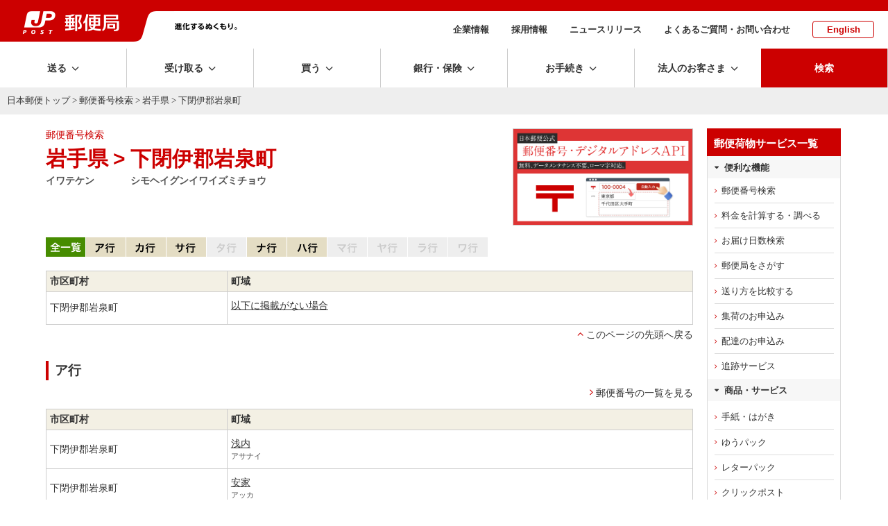

--- FILE ---
content_type: text/html; charset=UTF-8
request_url: https://www.post.japanpost.jp/cgi-zip/zipcode.php?pref=3&city=1034830&cmp=1
body_size: 12635
content:
<!DOCTYPE HTML PUBLIC "-//W3C//DTD HTML 4.01 Transitional//EN" "http://www.w3.org/TR/html4/loose.dtd">
<html lang="ja">
<head>
<meta http-equiv="Content-Type" content="text/html; charset=UTF-8">
<meta http-equiv="Content-Style-Type" content="text/css">
<meta http-equiv="Content-Script-Type" content="text/javascript">
<title>岩手県 下閉伊郡岩泉町の郵便番号 - 日本郵便</title>
<meta name="description" content="岩手県 下閉伊郡岩泉町の郵便番号検索はこちらから。地図、住所から郵便番号を検索できます。">
<meta name="keywords" content="ゆうびん,日本郵便,郵便,町域別,一覧,住所変更,変更">
<!-- assets no-font no-swiper -->

<!-- ssi:analytics.inc -->
<!-- analytics -->
<!-- start of ac cruiser tag S/N acct12492013
 Copyright (c) 2005-2013 activecore Inc, All rights reserved. 
 http://www.activecore.jp 
--> 
<script type="text/javascript" src="/assets/script/ppz_clip.js"></script>
<script type="text/javascript">
(function() {
   var _item_param = '';
   var _login_id='';
   var _cid = 53012;
   var _info = "";
   var _entry_js = '//tracer53.h-cast.jp/entry.js?cid='; 
   var _proto = 'http:';
   if (window.location.protocol == 'https:') {
	   _proto = 'https:';
   }
   var _params =  new Array();
   if(_item_param != ''){ _params.push('ac_item_no=' + _item_param); }
   if(_login_id != '')	{ _params.push('ac_login_id=' + _login_id);  }
   if ( _params.length > 0 ) {
	  _info = '&info={' + _params.join("|") + '}';
   }
   _ac_item_clip(_item_param);
   var _ac = document.createElement('script'); 
   _ac.type = 'text/javascript'; 
   _ac.async = true;
   _ac.src = _proto + _entry_js + _cid + _info;
   if (_proto == 'http:' || _proto == 'https:') { 
	  var _tag = document.getElementsByTagName('script')[0]; 
	  _tag.parentNode.insertBefore(_ac, _tag);
   }  
})();
</script>



<!-- User Insight PCDF Code Start :  -->
<script type="text/javascript">
var _uic = _uic ||{}; var _uih = _uih ||{};_uih['id'] = 54621;
_uih['lg_id'] = '';
_uih['fb_id'] = '';
_uih['tw_id'] = '';
_uih['uigr_1'] = ''; _uih['uigr_2'] = ''; _uih['uigr_3'] = ''; _uih['uigr_4'] = ''; _uih['uigr_5'] = '';
_uih['uigr_6'] = ''; _uih['uigr_7'] = ''; _uih['uigr_8'] = ''; _uih['uigr_9'] = ''; _uih['uigr_10'] = '';
_uic['uls'] = 1;

/* DO NOT ALTER BELOW THIS LINE */
/* WITH FIRST PARTY COOKIE */
(function() {
var bi = document.createElement('script');bi.type = 'text/javascript'; bi.async = true;
bi.src = '//cs.nakanohito.jp/b3/bi.js';
var s = document.getElementsByTagName('script')[0];s.parentNode.insertBefore(bi, s);
})();
</script>
<!-- User Insight PCDF Code End :  -->


<meta name="viewport" content="width=device-width" />
<meta http-equiv="X-UA-Compatible" content="IE=edge" />

<link rel="alternate" type="application/rss+xml" title="日本郵便のプレスリリース" href="/rss/news.xml">
<link rel="alternate" type="application/rss+xml" title="日本郵便からのお知らせ" href="/rss/notice.xml">

<!-- icon -->
<link rel="shortcut icon" href="https://www.post.japanpost.jp/img/common/touch-icon.png">
<link rel="apple-touch-icon" href="/img/common/touch-icon.png" sizes="192x192">
<link rel="shortcut icon" href="/assets/img/common/favicon.ico" type="image/x-icon">
<link rel="icon" href="/assets/img/common/favicon.ico" type="image/x-icon">

<!-- assets -->
<link rel="stylesheet" type="text/css" href="/assets/css/style.css">
<link rel="stylesheet" type="text/css" href="/assets/css/layout.css">


<script language="JavaScript" type="text/javascript" src="/assets/script/jquery.js"></script>
<script language="JavaScript" type="text/javascript" src="/assets/script/common.js"></script>
<script language="JavaScript" type="text/javascript" src="/assets/script/lity.js"></script>
<link rel="stylesheet" type="text/css" href="/assets/script/lity.css" />
<link rel="stylesheet" type="text/css" href="/assets/script/balloon.css" />
<link rel="stylesheet" href="/assets/css/microtip.css">

<link rel="stylesheet" type="text/css" href="/assets/css/bridge.css?1630457444" />
<link rel="stylesheet" type="text/css" href="/assets/css/page/life.css?1585274822" />
<link rel="stylesheet" type="text/css" href="/assets/css/page/zipsearch.css?1585209752" />
  <style>
a.line:hover{
  text-decoration: none !important;
  }</style>
<!-- GTM HEAD Start-->

<!-- Google Tag Manager -->
<script>(function(w,d,s,l,i){w[l]=w[l]||[];w[l].push({'gtm.start':
new Date().getTime(),event:'gtm.js'});var f=d.getElementsByTagName(s)[0],
j=d.createElement(s),dl=l!='dataLayer'?'&l='+l:'';j.async=true;j.src=
'https://www.googletagmanager.com/gtm.js?id='+i+dl;f.parentNode.insertBefore(j,f);
})(window,document,'script','dataLayer','GTM-W6XCBSC');</script>
<!-- End Google Tag Manager -->


<!-- sitesearch_head Start-->

<link href="/search/css/mf-sbox-post.css" rel="stylesheet" type="text/css" media="all">
<link href="/search/css/mf-search-add.css" rel="stylesheet" type="text/css" media="all">

<!-- sitesearch_head End-->


<!-- GTM HEAD End-->

</head>
<body class="wide1200">
<div id="wrap-outer">
<div id="wrap-inner">
	<!-- GTM BODY Start-->

<!-- Google Tag Manager (noscript) -->
<noscript><iframe src="https://www.googletagmanager.com/ns.html?id=GTM-W6XCBSC"
height="0" width="0" style="display:none;visibility:hidden" title="GTM"></iframe></noscript>
<!-- End Google Tag Manager (noscript) -->

<!-- GTM BODY End-->


		<header class="top">
			<div class="printDisp"><img src="/assets/img/common/print_head.png" alt=""></div>
			<div class="headArea">
					<div class="sphead">
						<div id="spmenu" class="i-menu"></div>
						<div id="spsearch" class="i-search"></div>
					</div><!-- /sphead -->
				<div class="siteid">
					<a href="/">
					<img class="pcDisp" src="/assets/img/common/img_siteid-bg.png" alt="郵便局">
					<img class="spDisp" src="/assets/img/common/img_siteid.png" alt="">
					</a>
				</div>
				<div class="slogan pcDisp">
					<img src="/assets/img/common/img_motto.png" alt="進化するぬくもり。">
				</div><!-- /.slogan -->
				<nav class="subNav">
					<ul>
						<li><a href="/about/">企業情報</a></li>
						<li><a href="/employment/">採用情報</a></li>
						<li><a href="/newsrelease/">ニュースリリース</a></li>
						<li><a href="/question/">よくあるご質問・お問い合わせ</a></li>
						<li class="lang"><a href="/index_en.html">English</a></li>
					</ul>
				</nav><!-- /.subNav -->
			</div><!-- /.headArea -->
			<div class="globalNav fixedNav">
				<nav class="main">
					<ul class="navitem">
						<li class="toggle send"><span class="dropLabel">送る</span>
							<div class="menu">
								<div class="close"></div>
								<div class="menu_inner">
									<div class="parent">
										<a href="/send/index.html"><span>送るトップ</span></a>
									</div><!-- /.parent -->
									<div class="child">
										<ul class="block4">
											<li class="btn icon post"><a href="/office_search/index.html"><span>近くの郵便局を<br class="pc">探す</span></a></li>
											<li class="btn icon conveni"><a href="/service/you_pack/convenience/index.html"><span>近くのコンビニを<br class="pc">探す</span></a></li>
											<li class="btn icon pickup">
												<a class="pcDisp" href="https://mgr.post.japanpost.jp/C20P02Action.do;jsessionid=h2ZWX2hVsMmQbnLj6fFmx2tSlxlfCzQhzLyN7pVVvkdgZ2SQTSXB!121167365?ssoparam=0&termtype=0/" onclick="gtag('event','send_delivery_lnk', {'event_category' : 'menu','event_label' : 'https://mgr.post.japanpost.jp/'});"><span>集荷のお申込み</span></a>
												<a class="spDisp" href="https://mgr.post.japanpost.jp/C20P02Action.do;jsessionid=BGNYYsJpmt0wLkspgRlG0pscytPGD0T2DGsDYNCS812fpTS1n2PP!-1988245106?ssoparam=0&amp;termtype=2" onclick="gtag('event','send_delivery_lnk', {'event_category' : 'menu','event_label' : 'https://mgr.post.japanpost.jp/'});"><span>集荷のお申込み</span></a>
											</li>
											<li class="btn icon int"><a href="/int/index.html"><span>海外に送る</span></a></li>
											<li class="btn icon make"><a href="/send/create/index.html"><span>作る・印刷する<small>はがき・切手</small></span></a></li>
											<li class="btn icon buy"><a href="/buy/index.html"><span>買う<small>切手・はがき・レターパック等</small></span></a></li>
										</ul>
										<div class="head sp-t20">送る準備をする</div>
										<ul class="block4">
											<li class="btn"><a href="/send/fee/index.html"><span>料金を計算する・調べる</span></a></li>
											<li class="btn"><a href="/deli_days/index.html"><span>お届け日数を調べる</span></a></li>
											<li class="btn"><a href="/zipcode/index.html"><span>郵便番号を調べる</span></a></li>
											<li class="btn bottomline"><a href="/service/index.html"><span>郵便・荷物等サービス一覧</span></a></li>
											<li class="btn"><a href="/send/compare/index.php"><span>送り方を比較する<small>送り方に迷った方はこちら</small></span></a></li>
											<li class="btn"><a href="/service/compare.html"><span>主な郵便・荷物サービス　比較表</span></a></li>
										</ul>
									</div><!-- /.child -->
								</div><!-- /.menu_inner -->
							</div><!-- /menu -->
						</li>
						<li class="toggle receive"><span class="dropLabel">受け取る</span>
							<div class="menu">
								<div class="close"></div>
								<div class="menu_inner">
									<div class="parent">
										<a href="/receive/index.html"><span>受け取るトップ</span></a>
									</div><!-- /.parent -->
									<div class="child">
										<ul class="block4">
											<li class="btn icon tracking">
												<a class="pcDisp" href="https://trackings.post.japanpost.jp/services/srv/search/" onclick="gtag('event','receive_tracking_lnk', {'event_category' : 'menu','event_label' : 'https://trackings.post.japanpost.jp'});"><span>郵便・荷物の追跡</span></a>
												<a class="spDisp" href="https://trackings.post.japanpost.jp/services/sp/srv/search/"onclick="gtag('event','receive_tracking_lnk', {'event_category' : 'menu','event_label' : 'https://trackings.post.japanpost.jp'});"><span>郵便・荷物の追跡</span></a>
											</li>
											<li class="btn icon deli"><a href="https://trackings.post.japanpost.jp/delivery/deli/firstDeliveryInput/" onclick="gtag('event','receive_delivery_lnk', {'event_category' : 'menu','event_label' : 'https://trackings.post.japanpost.jp/delivery/'});"><span>配達のお申込み</span></a></li>
										</ul>
										<div class="head sp-t20">ゆうパックの受け取りを便利にするサービス</div>
										<ul class="block4">
											<li class="btn"><a href="/service/okihai/index.html"><span>置き配</span></a></li>
											<li class="btn"><a href="/service/e_assist/index.html"><span>e受取アシスト</span></a></li>
										</ul>
										<div class="head sp-t20">受け取る関連サービス</div>
										<ul class="block4 stretch">
											<li class="btn"><a href="/service/tenkyo/index.html"><span>転居・転送サービス</span></a></li>
											<li class="btn"><a href="/service/sisho/index.html"><span>郵便局留・郵便私書箱</span></a></li>
										</ul>
									</div><!-- /.child -->
								</div><!-- /.menu_inner -->
							</div><!-- /menu -->
						</li>
						<li class="toggle buy"><span class="dropLabel">買う</span>
							<div class="menu">
								<div class="close"></div>
								<div class="menu_inner">
									<div class="parent">
										<a href="/buy/index.html"><span>買うトップ</span></a>
									</div><!-- /.parent -->
									<div class="child">
										<ul class="block4">
											<li class="btn icon item refresh"><a href="/buy/index.html#sec01"><span>切手・はがき・<br class="pc">レターパック等</span></a></li>
											<li class="btn icon goods refresh"><a href="/buy/index.html#sec02"><span>郵便局オリジナル商品・ギフト・グッズ</span></a></li>
											<li class="btn icon other refresh"><a href="/buy/index.html#sec03"><span>その他の商品</span></a></li>
											<li class="btn icon shop"><a href="https://www.shop.post.japanpost.jp/shop/default.aspx" target="_blank" rel="noopener noreferrer" onclick="gtag('event','buy_shop_lnk', {'event_category' : 'menu','event_label' : 'https://www.shop.post.japanpost.jp/'});"><span>郵便局の<br class="pc">ネットショップ</span></a></li>
										</ul>
										<div class="head sp-t20 opened">ピックアップ</div>
										<!-- ssi:bnr-gnav-buy -->
<div>
	<!-- PC用バナー -->
	<ul class="block2 pcDisp_flex">
		<li class="img pd-b10"><a href="/cgi-bin/banner.cgi/gnv01251219" target="_blank" rel="noopener noreferrer">
			<img src="/assets/img/bnr/251219_valentine2026_560x70.jpg" alt="バレンタイン特集2026">
			<span>バレンタインギフトで選ばれている人気商品をご紹介！</span></a>
		</li>
		<li class="img pd-b10"><a href="/cgi-bin/banner.cgi/gnv02260109" target="_blank" rel="noopener noreferrer">
			<img src="/assets/img/bnr/260109_print_560x70.jpg" alt="寒中見舞い印刷">
			<span>割引でお得に。寒中見舞い印刷は郵便局のプリントサービスで。</span></a>
		</li>
	</ul>
	</div>

	<div>
	<!-- スマホ用バナー -->
	<ul class="block2 spDisp">
		<li class="img pd-b10"><a href="/cgi-bin/banner.cgi/gnv01251219" target="_blank" rel="noopener noreferrer">
			<img src="/assets/img/bnr/251219_valentine2026_750x240.jpg" alt="バレンタイン特集2026">
			<span>バレンタインギフトで選ばれている人気商品をご紹介！</span></a>
		</li>
		<li class="img pd-b10"><a href="/cgi-bin/banner.cgi/gnv02260109" target="_blank" rel="noopener noreferrer">
			<img src="/assets/img/bnr/260109_print_750x240.jpg" alt="寒中見舞い印刷">
			<span>割引でお得に。寒中見舞い印刷は郵便局のプリントサービスで。</span></a>
		</li>
	</ul>
</div>
									</div><!-- /.child -->
								</div><!-- /.menu_inner -->
							</div><!-- /menu -->
						</li>
						<li class="toggle choho"><span class="dropLabel">銀行・保険</span>
							<div class="menu">
								<div class="close"></div>
								<div class="menu_inner">
									<div class="parent">
										<a href="/finance/index.html"><span>銀行・保険トップ</span></a>
									</div><!-- /.parent -->
									<div class="child">
										<div class="head">目的から探す</div>
										<ul class="block4 purpose">
											<li class="btn icon"><a href="/finance/prepare.html" class="yic-jpf-fin-junbi"><span>準備する<small>時期や金額を決めて準備する</small></span></a></li>
											<li class="btn icon"><a href="/finance/investment.html" class="yic-jpf-fin-sodateru"><span>育てる<small>将来に向けて育てる</small></span></a></li>
											<li class="btn icon"><a href="/finance/financial_reserve.html" class="yic-jpf-fin-sonaeru"><span>備える<small>病気や怪我などの支出に備える</small></span></a></li>
											<li class="btn icon"><a href="/finance/inheritance.html" class="yic-jpf-fin-nokosu"><span>のこす<small>ご家族などにのこす</small></span></a></li>
										</ul>
										<div class="head sp-t20">商品から探す</div>
										<ul class="block4 product">
											<li class="btn icon ginko"><a href="/bank/index.html"><span>銀行サービス一覧</span></a></li>
											<li class="btn icon hoken"><a href="/insurance/index.html"><span>保険サービス一覧</span></a></li>
										</ul>
										<div class="head sp-t20">その他</div>
										<ul class="block4 other">
											<li class="btn icon"><a href="/finance/assetmanagement/index.html" class="yic-jpf-soudan"><span>ご相談予約・<br class="pc">セミナー予約</span></a></li>
											<li class="btn bottomline icon post">
												<a class="pcDisp" href="https://map.japanpost.jp/p/search" target="_blank" rel="noopener noreferrer" onclick="gtag('event','choho_post_lnk', {'event_category' : 'menu','event_label' : 'https://map.japanpost.jp'});"><span>近くの郵便局をさがす</span></a>
												<a class="spDisp" href="https://map.japanpost.jp/smt/search/" target="_blank" rel="noopener noreferrer" onclick="gtag('event','choho_post_lnk', {'event_category' : 'menu','event_label' : 'https://map.japanpost.jp'});"><span>近くの郵便局をさがす</span></a>
											</li>
											<li class="btn icon procedure"><a href="/procedure/index.html#bankservice"><span>銀行・保険の<br class="pc">各種手続きについて</span></a></li>
										</ul>

									</div><!-- /.child -->
								</div><!-- /.menu_inner -->
							</div><!-- /menu -->
						</li>
						<li class="toggle procedure"><span class="dropLabel">お手続き</span>
							<div class="menu">
								<div class="close"></div>
								<div class="menu_inner">
									<div class="parent">
										<a href="/procedure/index.html"><span>お手続きトップ</span></a>
									</div><!-- /.parent -->
									<div class="child">
										<div class="head">転居・転送サービス</div>
										<ul class="block4">
											<li class="btn icon forward"><a href="/service/tenkyo/index.html"><span>転居・転送サービス<br class="pc">について</span></a></li>
											<li class="btn icon internet"><a href="https://lp.jpetn.pf.japanpost.jp/guide/" target="_blank" rel="noopener noreferrer" onclick="gtag('event','procedure_forward_lnk', {'event_category' : 'menu','event_label' : 'https://welcometown.post.japanpost.jp/'});"><span>e転居での<br class="pc">お申し込みはこちら</span></a></li>
										</ul>
										<div class="head sp-t20">郵便・荷物差出し、受取関連</div>
										<ul class="block4 stretch">
											<li class="btn"><a href="/service/okihai/index.html"><span>置き配</span></a></li>
											<li class="btn bottomline"><a href="/service/sisho/index.html"><span>郵便局留・郵便私書箱</span></a></li>
											<li class="btn"><a href="/fee/how_to_pay/deferred_pay/index.html"><span>料金後納</span></a></li>
										</ul>
										<div class="head sp-t20">銀行サービスに関するお手続き</div>
										<ul class="block4 stretch">
											<li class="btn"><a href="/bank/addresschange/index.html"><span>住所・氏名・印章変更</span></a></li>
											<li class="btn"><a href="/bank/lossreport/index.html"><span>カードや通帳などの<br class="pc">紛失・盗難の届出</span></a></li>
											<li class="btn"><a href="/bank/inheritance/index.html"><span>相続手続き</span></a></li>
											<li class="btn"><a href="/bank/specialsystem/index.html"><span>長期間ご利用のない<br class="pc">貯金のお取扱い</span></a></li>
										</ul>
										<div class="head sp-t20">保険サービスに関するお手続き</div>
										<ul class="block4 stretch">
											<li class="btn"><a href="/insurance/information/index.html"><span>各種手続きのご案内</span></a></li>
										</ul>
									</div><!-- /.child -->
								</div><!-- /.menu_inner -->
							</div><!-- /menu -->
						</li>
						<li class="toggle business"><span class="dropLabel">法人のお客さま</span>
							<div class="menu">
								<div class="close"></div>
								<div class="menu_inner">
									<div class="parent">
										<a href="/bizpost/index.html"><span>法人のお客さま<br class="pc">トップ</span></a>
									</div><!-- /.parent -->
									<div class="child">
										<ul class="block4">
											<li class="btn icon biz-kokunai"><a href="/bizpost/strength/domestic/index.html"><span>国内配送サービス</span></a></li>
											<li class="btn icon biz-int"><a href="/bizpost/strength/overseas/index.html"><span>海外配送・越境EC</span></a></li>
											<li class="btn icon biz-problem"><a href="/bizpost/strength/logistics/index.html"><span>物流ソリューション</span></a></li>
											<li class="btn icon biz-sales bottomline"><a href="/bizpost/strength/sales_promotion/index.html"><span>プロモーション</span></a></li>
										</ul>
										<ul class="block4 sp-t20">
											<li class="btn"><a href="/bizpost/service/index.html"><span>サービス・商品を知る</span></a></li>
											<li class="btn bottomline">
												<a class="pcDisp" href="https://trackings.post.japanpost.jp/services/srv/search/" onclick="gtag('event','business_tracking_lnk', {'event_category' : 'menu','event_label' : 'https://trackings.post.japanpost.jp/'});"><span>配送状況を調べる</span></a>
												<a class="spDisp" href="https://trackings.post.japanpost.jp/services/sp/srv/search/" onclick="gtag('event','business_tracking_lnk', {'event_category' : 'menu','event_label' : 'https://trackings.post.japanpost.jp/'});"><span>配送状況を調べる</span></a>
											</li>
											<li class="btn"><a href="/send/fee/index.html"><span>料金を調べる</span></a></li>
											<li class="btn"><a href="/bizpost/service/businesstoolbox/"><span>JP BusinessToolBox</span></a></li>
										</ul>
									</div><!-- /.child -->
								</div><!-- /.menu_inner -->
							</div><!-- /menu -->
						</li>
			
			<li class="spDisp spsubMenu">
				<ul>
					<li><span><a href="/about/">企業情報</a></span></li>
					<li><span><a href="/employment/">採用情報</a></span></li>
					<li><span><a href="/newsrelease/index.html">ニュースリリース</a></span></li>
					<li><span><a href="/question/">よくあるご質問・お問い合わせ</a></span></li>
					<li><span><a href="/index_en.html">English</a></span></li>
				</ul>
			</li><!--　/ spDisp -->
						
			<li class="search"><span class="dropLabel">検索</span>
							<div class="menu">
								<div class="close"></div>
								<div class="menu_inner">
									<div class="searchForm">
										<div class="formArea flat">
											<div class="head sp-b10"><strong>サイト内検索</strong></div>
												
<!-- sitesearch_body Start-->

												<div class="mf_finder_header center">
													<!-- ↓検索窓用カスタムエレメント -->
													<mf-search-box
														submit-btn-text="検索を実行"
														ajax-url="https://finder.api.mf.marsflag.com/api/v1/finder_service/documents/68a952b9/search"
														results-page-url="/search/"
														options-hidden
														doctype-hidden
														input-placeholder="キーワードを入力してください"
														imgsize-default="1"
														ignore-search-result
													></mf-search-box>
												</div>

<!-- sitesearch_body End-->

										</div>
									</div><!-- /searchForm -->
								</div><!-- /menu_inner -->
							</div><!-- /menu -->
						</li>
					</ul>
					</nav>
			</div><!-- /.gnav -->
			<div class="spsearch">
				<div class="searchForm">
					<div class="formArea flat sp-b20 arrange-c">
						<div class="head sp-v10"><strong>サイト内検索</strong></div>
						
<!-- sitesearch_body_sp Start-->

												<div class="mf_finder_header">
													<!-- ↓検索窓用カスタムエレメント -->
													<mf-search-box
														submit-btn-text="検索を実行"
														ajax-url="https://finder.api.mf.marsflag.com/api/v1/finder_service/documents/68a952b9/search"
														results-page-url="/search/"
														options-hidden
														doctype-hidden
														input-placeholder="キーワードを入力してください"
														imgsize-default="1"
														ignore-search-result
													></mf-search-box>
												</div>

<!-- sitesearch_body_sp End-->

					</div>
				</div><!-- /searchForm -->
			</div><!-- /.spsearch -->
		</header>

	<!-- [path-box] start -->
	<div id="path-box">
		<div class="pad">
			<a href="/index.html">日本郵便トップ</a> &gt; <a href="/zipcode/index.html">郵便番号検索</a> &gt; <a href="zipcode.php?pref=3">岩手県</a> &gt; 下閉伊郡岩泉町
		</div>
	</div>
	<!--[path-box] end -->
	<div class="contWrap">
	<div class="innerwidth pageClm2">
	<div class="mainArea" id="main-box">
	<!--[main-box] start -->
	<div id="main-box">
		<div class="pad">
<div class="clm2 spclm1 flex-between">
<div class="clm flexbasis70">
<p class="extra fontRed">郵便番号検索</p>	
			<div class="h1-box3 sp-t10">
			<div class="col3">
				<h1>岩手県</h1>
				<p class="comment"><strong>イワテケン
				</strong></p>
			</div>
			<div class="col3 marker">
				<h1>&gt;</h1>
			</div>
			<div class="col3">
				<h1>下閉伊郡岩泉町</h1>
				<p class="comment"><strong>シモヘイグンイワイズミチョウ</strong></p>
			</div>
			<br class="clear">
			</div>
</div><!-- / clm -->

    <div class="clm flexbasis30">
      
      <div class="pd-l20 w100p sp-t20 sp-t0sp pd-l0sp">
<script type="text/javascript" src="/js/randombnr.js"></script>

<!-- (ad_narrow) start -->
<div class="zip_ad_list">
	<ul class="randomAd" randomdisplay="1">
		<li><a href="/cgi-bin/banner.cgi/ad07251219" target="_blank" rel="noopener noreferrer">
			<img src="/assets/img/bnr/251219_valentine2026_640x344.jpg" alt="バレンタイン特集2026" class="stampsheet" width="320" height="172" border="0"></a></li>
		<li><a href="/cgi-bin/banner.cgi/ad08250526" target="_blank" rel="noopener noreferrer">
			<img src="/assets/img/bnr/250526_daAPI_640x344.png" alt="郵便番号・デジタルアドレスAPI" class="stampsheet" width="320" height="172" border="0"></a></li>
	</ul>
</div></div>
      
    </div><!-- / clm -->
  </div><!-- / clm2 -->


	  <!-- 50音順ナビ start-->
  <div class="kanaLine">
						<img src="/img/common/tab/btn_bottom_l_all_green.gif?1585209813" alt="全一覧" width="50" height="28"><a href="#a"><img src="/img/common/tab/btn_top_l_a_o.gif?1585209813" alt="ア行" width="63" height="28"></a><a href="#ka"><img src="/img/common/tab/btn_top_l_ka_o.gif?1585209813" alt="カ行" width="63" height="28"></a><a href="#sa"><img src="/img/common/tab/btn_top_l_sa_o.gif?1585209813" alt="サ行" width="63" height="28"></a><img src="/img/common/tab/btn_top_l_ta_n.gif?1585209813" alt="タ行" width="63" height="28"><a href="#na"><img src="/img/common/tab/btn_top_l_na_o.gif?1585209813" alt="ナ行" width="63" height="28"></a><a href="#ha"><img src="/img/common/tab/btn_top_l_ha_o.gif?1585209813" alt="ハ行" width="63" height="28"></a><img src="/img/common/tab/btn_top_l_ma_n.gif?1585209812" alt="マ行" width="63" height="28"><img src="/img/common/tab/btn_top_l_ya_n.gif?1585209812" alt="ヤ行" width="63" height="28"><img src="/img/common/tab/btn_top_l_ra_n.gif?1585209812" alt="ラ行" width="63" height="28"><img src="/img/common/tab/btn_top_l_wa_n.gif?1585209813" alt="ワ行" width="63" height="28"><!--<br>
			<img src="/img/common/tab/btn_top_l_line_green.gif?1571369619" alt="" width="100%" height="5"><br>-->
        </div><!-- 50音順ナビ end-->

									<table width="100%" border="1" cellspacing="0" cellpadding="0" class="prefList sp-t20">
							<colgroup>
					<col width="28%">
					<col width="72%">
				</colgroup>
				<tbody>
					<tr>
						<th class="h1 arrange-l">市区町村</th>
						<th class="h1 arrange-l">町域</th>
					</tr>
						<tr valign="top">
						<td class="data">下閉伊郡岩泉町</td>
								<td><div class="data"><p><a class="line" href="zipcode.php?pref=3&city=1034830&id=14670">以下に掲載がない場合</a></p></div></td>
							</tr>
					</tbody>
			</table>
			<p class="arrange-r"><span class="mkr-top"><a href="#top">このページの先頭へ戻る</a></span></p>
									<a id="a" class="name">&nbsp;<br></a>
			<div class="h3-box-green">
			<div class="inner">
				<div class="col2-l">
					<h3 class="orange"><span class="inner">ア行</span></h3>
				</div>
				<div class="col2-r">
					<p class="arrange-r"><span class="mkr-next"><a href="zipcode.php?pref=3&city=1034830&cmp=1&mode=list&addr=">郵便番号の一覧を見る</a></span></p>
				</div>
				<br class="clear">
			</div>
			</div>
			<table width="100%" border="1" cellspacing="0" cellpadding="0" class="prefList sp-b10">
							<colgroup>
					<col width="28%">
					<col width="72%">
				</colgroup>
				<tbody>
					<tr>
						<th class="h1 arrange-l">市区町村</th>
						<th class="h1 arrange-l">町域</th>
					</tr>
						<tr valign="top">
						<td class="data">下閉伊郡岩泉町</td>
								<td>
							<div>
								<p><a class="line" href="zipcode.php?pref=3&city=1034830&id=14671">浅内</a></p>
								<span class="comment">アサナイ</span>
							</div>
						</td>
							</tr>
							<tr valign="top">
						<td class="data">下閉伊郡岩泉町</td>
								<td>
							<div>
								<p><a class="line" href="zipcode.php?pref=3&city=1034830&id=14672">安家</a></p>
								<span class="comment">アッカ</span>
							</div>
						</td>
							</tr>
							<tr valign="top">
						<td class="data">下閉伊郡岩泉町</td>
								<td>
							<div>
								<p><a class="line" href="zipcode.php?pref=3&city=1034830&id=14673">穴沢</a></p>
								<span class="comment">アナザワ</span>
							</div>
						</td>
							</tr>
							<tr valign="top">
						<td class="data">下閉伊郡岩泉町</td>
								<td>
							<div>
								<p><a class="line" href="zipcode.php?pref=3&city=1034830&id=14674">尼額</a></p>
								<span class="comment">アマヒタイ</span>
							</div>
						</td>
							</tr>
							<tr valign="top">
						<td class="data">下閉伊郡岩泉町</td>
								<td>
							<div>
								<p><a class="line" href="zipcode.php?pref=3&city=1034830&id=14675">岩泉</a></p>
								<span class="comment">イワイズミ</span>
							</div>
						</td>
							</tr>
							<tr valign="top">
						<td class="data">下閉伊郡岩泉町</td>
								<td>
							<div>
								<p><a class="line" href="zipcode.php?pref=3&city=1034830&id=14676">大川</a></p>
								<span class="comment">オオカワ</span>
							</div>
						</td>
							</tr>
							<tr valign="top">
						<td class="data">下閉伊郡岩泉町</td>
								<td>
							<div>
								<p><a class="line" href="zipcode.php?pref=3&city=1034830&id=14677">乙茂</a></p>
								<span class="comment">オトモ</span>
							</div>
						</td>
							</tr>
							<tr valign="top">
						<td class="data">下閉伊郡岩泉町</td>
								<td>
							<div>
								<p><a class="line" href="zipcode.php?pref=3&city=1034830&id=14678">小本</a></p>
								<span class="comment">オモト</span>
							</div>
						</td>
							</tr>
					</tbody>
			</table>
			<p class="arrange-r"><span class="mkr-top"><a href="#top">このページの先頭へ戻る</a></span></p>
									<a id="ka" class="name">&nbsp;<br></a>
			<div class="h3-box-green">
			<div class="inner">
				<div class="col2-l">
					<h3 class="orange"><span class="inner">カ行</span></h3>
				</div>
				<div class="col2-r">
					<p class="arrange-r"><span class="mkr-next"><a href="zipcode.php?pref=3&city=1034830&cmp=1&mode=list&addr=">郵便番号の一覧を見る</a></span></p>
				</div>
				<br class="clear">
			</div>
			</div>
			<table width="100%" border="1" cellspacing="0" cellpadding="0" class="prefList sp-b10">
							<colgroup>
					<col width="28%">
					<col width="72%">
				</colgroup>
				<tbody>
					<tr>
						<th class="h1 arrange-l">市区町村</th>
						<th class="h1 arrange-l">町域</th>
					</tr>
						<tr valign="top">
						<td class="data">下閉伊郡岩泉町</td>
								<td>
							<div>
								<p><a class="line" href="zipcode.php?pref=3&city=1034830&id=14679">門</a></p>
								<span class="comment">カド</span>
							</div>
						</td>
							</tr>
							<tr valign="top">
						<td class="data">下閉伊郡岩泉町</td>
								<td>
							<div>
								<p><a class="line" href="zipcode.php?pref=3&city=1034830&id=14680">釜津田（上栗宿、栗宿、権現）</a></p>
								<span class="comment">カマツタ(カミクリヤド、クリヤド、ゴンゲン)</span>
							</div>
						</td>
							</tr>
							<tr valign="top">
						<td class="data">下閉伊郡岩泉町</td>
								<td>
							<div>
								<p><a class="line" href="zipcode.php?pref=3&city=1034830&id=14681">釜津田（その他）</a></p>
								<span class="comment">カマツタ(ソノタ)</span>
							</div>
						</td>
							</tr>
							<tr valign="top">
						<td class="data">下閉伊郡岩泉町</td>
								<td>
							<div>
								<p><a class="line" href="zipcode.php?pref=3&city=1034830&id=14682">上有芸</a></p>
								<span class="comment">カミウゲイ</span>
							</div>
						</td>
							</tr>
					</tbody>
			</table>
			<p class="arrange-r"><span class="mkr-top"><a href="#top">このページの先頭へ戻る</a></span></p>
									<a id="sa" class="name">&nbsp;<br></a>
			<div class="h3-box-green">
			<div class="inner">
				<div class="col2-l">
					<h3 class="orange"><span class="inner">サ行</span></h3>
				</div>
				<div class="col2-r">
					<p class="arrange-r"><span class="mkr-next"><a href="zipcode.php?pref=3&city=1034830&cmp=1&mode=list&addr=">郵便番号の一覧を見る</a></span></p>
				</div>
				<br class="clear">
			</div>
			</div>
			<table width="100%" border="1" cellspacing="0" cellpadding="0" class="prefList sp-b10">
							<colgroup>
					<col width="28%">
					<col width="72%">
				</colgroup>
				<tbody>
					<tr>
						<th class="h1 arrange-l">市区町村</th>
						<th class="h1 arrange-l">町域</th>
					</tr>
						<tr valign="top">
						<td class="data">下閉伊郡岩泉町</td>
								<td>
							<div>
								<p><a class="line" href="zipcode.php?pref=3&city=1034830&id=14683">猿沢</a></p>
								<span class="comment">サルサワ</span>
							</div>
						</td>
							</tr>
							<tr valign="top">
						<td class="data">下閉伊郡岩泉町</td>
								<td>
							<div>
								<p><a class="line" href="zipcode.php?pref=3&city=1034830&id=14684">下有芸</a></p>
								<span class="comment">シモウゲイ</span>
							</div>
						</td>
							</tr>
							<tr valign="top">
						<td class="data">下閉伊郡岩泉町</td>
								<td>
							<div>
								<p><a class="line" href="zipcode.php?pref=3&city=1034830&id=14685">鼠入</a></p>
								<span class="comment">ソイリ</span>
							</div>
						</td>
							</tr>
					</tbody>
			</table>
			<p class="arrange-r"><span class="mkr-top"><a href="#top">このページの先頭へ戻る</a></span></p>
									<a id="na" class="name">&nbsp;<br></a>
			<div class="h3-box-green">
			<div class="inner">
				<div class="col2-l">
					<h3 class="orange"><span class="inner">ナ行</span></h3>
				</div>
				<div class="col2-r">
					<p class="arrange-r"><span class="mkr-next"><a href="zipcode.php?pref=3&city=1034830&cmp=1&mode=list&addr=">郵便番号の一覧を見る</a></span></p>
				</div>
				<br class="clear">
			</div>
			</div>
			<table width="100%" border="1" cellspacing="0" cellpadding="0" class="prefList sp-b10">
							<colgroup>
					<col width="28%">
					<col width="72%">
				</colgroup>
				<tbody>
					<tr>
						<th class="h1 arrange-l">市区町村</th>
						<th class="h1 arrange-l">町域</th>
					</tr>
						<tr valign="top">
						<td class="data">下閉伊郡岩泉町</td>
								<td>
							<div>
								<p><a class="line" href="zipcode.php?pref=3&city=1034830&id=14686">中里</a></p>
								<span class="comment">ナカサト</span>
							</div>
						</td>
							</tr>
							<tr valign="top">
						<td class="data">下閉伊郡岩泉町</td>
								<td>
							<div>
								<p><a class="line" href="zipcode.php?pref=3&city=1034830&id=14687">中島</a></p>
								<span class="comment">ナカシマ</span>
							</div>
						</td>
							</tr>
							<tr valign="top">
						<td class="data">下閉伊郡岩泉町</td>
								<td>
							<div>
								<p><a class="line" href="zipcode.php?pref=3&city=1034830&id=14688">二升石</a></p>
								<span class="comment">ニショウイシ</span>
							</div>
						</td>
							</tr>
					</tbody>
			</table>
			<p class="arrange-r"><span class="mkr-top"><a href="#top">このページの先頭へ戻る</a></span></p>
									<a id="ha" class="name">&nbsp;<br></a>
			<div class="h3-box-green">
			<div class="inner">
				<div class="col2-l">
					<h3 class="orange"><span class="inner">ハ行</span></h3>
				</div>
				<div class="col2-r">
					<p class="arrange-r"><span class="mkr-next"><a href="zipcode.php?pref=3&city=1034830&cmp=1&mode=list&addr=">郵便番号の一覧を見る</a></span></p>
				</div>
				<br class="clear">
			</div>
			</div>
			<table width="100%" border="1" cellspacing="0" cellpadding="0" class="prefList sp-b10">
							<colgroup>
					<col width="28%">
					<col width="72%">
				</colgroup>
				<tbody>
					<tr>
						<th class="h1 arrange-l">市区町村</th>
						<th class="h1 arrange-l">町域</th>
					</tr>
						<tr valign="top">
						<td class="data">下閉伊郡岩泉町</td>
								<td>
							<div>
								<p><a class="line" href="zipcode.php?pref=3&city=1034830&id=14689">袰野</a></p>
								<span class="comment">ホロノ</span>
							</div>
						</td>
							</tr>
							<tr valign="top">
						<td class="data">下閉伊郡岩泉町</td>
								<td>
							<div>
								<p><a class="line" href="zipcode.php?pref=3&city=1034830&id=14690">袰綿</a></p>
								<span class="comment">ホロワタ</span>
							</div>
						</td>
							</tr>
					</tbody>
			</table>
			<p class="arrange-r"><span class="mkr-top"><a href="#top">このページの先頭へ戻る</a></span></p>

		<!-- 50音順ナビ start-->
			<div class="kanaLine">
        			<img src="/img/common/tab/btn_bottom_l_all_green.gif?1585209813" alt="全一覧" width="50" height="28"><a href="#a"><img src="/img/common/tab/btn_top_l_a_o.gif?1585209813" alt="ア行" width="63" height="28"></a><a href="#ka"><img src="/img/common/tab/btn_top_l_ka_o.gif?1585209813" alt="カ行" width="63" height="28"></a><a href="#sa"><img src="/img/common/tab/btn_top_l_sa_o.gif?1585209813" alt="サ行" width="63" height="28"></a><img src="/img/common/tab/btn_top_l_ta_n.gif?1585209813" alt="タ行" width="63" height="28"><a href="#na"><img src="/img/common/tab/btn_top_l_na_o.gif?1585209813" alt="ナ行" width="63" height="28"></a><a href="#ha"><img src="/img/common/tab/btn_top_l_ha_o.gif?1585209813" alt="ハ行" width="63" height="28"></a><img src="/img/common/tab/btn_top_l_ma_n.gif?1585209812" alt="マ行" width="63" height="28"><img src="/img/common/tab/btn_top_l_ya_n.gif?1585209812" alt="ヤ行" width="63" height="28"><img src="/img/common/tab/btn_top_l_ra_n.gif?1585209812" alt="ラ行" width="63" height="28"><img src="/img/common/tab/btn_top_l_wa_n.gif?1585209813" alt="ワ行" width="63" height="28"><!--<br>
			<img src="/img/common/tab/btn_top_l_line_green.gif?1571369619" alt="" width="100%" height="5"><br>-->
          </div>
		<!-- 50音順ナビ end-->

			<div class="return sp-b0">
				<p><span class="mkr-prev"><a href="zipcode.php?pref=3">岩手県の一覧に戻る</a></span></p>
			</div>

			<div class="foot-navi b-none">
				<p><a href="/zipcode/index.html"><strong>郵便番号検索</strong></a><span class="partition">|</span><a href="/zipcode/merge/index.html">市町村変更情報</a><span class="partition">|</span><a href="/zipcode/business/index.html">事業所の個別郵便番号検索</a></p>
				<p><a href="/zipcode/download.html">郵便番号データダウンロード</a><span class="partition">|</span><a href="/zipcode/zipmanual/index.html">郵便番号・バーコードマニュアル</a></p>
			</div>
			﻿
	<div class="innerwidth footPRbnr" id="related">
		<h3 class="lline sp-b15">おすすめ情報</h3>
		<div class="linkbox3">
			<a href="/cgi-bin/banner.cgi/rtd01251210">
				<dl>
					<dt><img class="pcDisp" src="/assets/img/bnr/251210_jpapp_500x204.png" alt="" style="max-height:116px;">
						<img class="spDisp" src="/assets/img/bnr/251210_jpapp_500x204.png" alt=""></dt>
					<dd>
						<div class="title">郵便局アプリ</div>
						<p>郵便局のサービスをもっとお得で便利に！公式無料アプリです。</p>
					</dd>
				</dl>
			</a>
			<a href="/cgi-bin/banner.cgi/rtd02190201">
				<dl>
					<dt><img src="/img/related/bnr_clickpost.png" alt=""></dt>
					<dd>
						<div class="title">クリックポスト</div>
						<p>自宅で簡単に、運賃支払手続とあて名ラベル作成ができ、全国一律運賃で荷物を送ることができるサービスです。</p>
					</dd>
				</dl>
			</a>
			<a href="/cgi-bin/banner.cgi/rtd03251219" target="_blank" rel="noopener noreferrer">
				<dl>
					<dt><img class="pcDisp" src="/assets/img/bnr/251219_valentine2026_500x204.jpg" alt="" style="max-height:116px;">
						<img class="spDisp" src="/assets/img/bnr/251219_valentine2026_500x204.jpg" alt=""></dt>
					<dd>
						<div class="title">バレンタイン特集2026</div>
						<p>バレンタインギフトで選ばれている人気商品をご紹介！</p>
					</dd>
				</dl>
			</a>
		</div><!-- /.linkbox3 -->
	</div><!-- /.innerwidth -->


		</div>
	</div>
	<!-- [main-box] end -->
	</div><!-- /.mainArea-->
	<hr>
	<div class="sideArea">
		<!-- [sidebar] start -->
<div class="sidebar design_white">
		<div class="inner">
			<div class="bgG">
				<div class="head">郵便荷物サービス一覧</div>
				<div class="head2">便利な機能</div>
					<ul class="navlist pd-b0">
						<li><a href="/zipcode/index.html">郵便番号検索</a></li>
						<li><a href="/send/fee/index.html">料金を計算する・調べる</a></li>
						<li><a href="/send/deli_days/index.html">お届け日数検索</a></li>
						<li><a href="/office_search/index.html">郵便局をさがす</a></li>
						<li><a href="/send/compare/index.php">送り方を比較する</a></li>
						<li><a href="https://mgr.post.japanpost.jp/C20P02Action.do;jsessionid=h2ZWX2hVsMmQbnLj6fFmx2tSlxlfCzQhzLyN7pVVvkdgZ2SQTSXB!121167365?ssoparam=0&termtype=0">集荷のお申込み</a></li>
						<li><a href="https://trackings.post.japanpost.jp/delivery/deli/firstDeliveryInput/">配達のお申込み</a></li>
						<li><a href="https://trackings.post.japanpost.jp/services/srv/search/">追跡サービス</a></li>
					</ul>
				<div class="head2">商品・サービス</div>				
        <ul class="navlist pd-b5 pd-t5">
					<li><a href="/service/standard/index.html">手紙・はがき</a></li>
					<li><a href="/service/you_pack/index.html">ゆうパック</a></li>
					<li><a href="/service/letterpack/index.html">レターパック</a></li>
					<li><a href="/service/clickpost/index.html">クリックポスト</a></li>
					<li><a href="/service/yu_packet/index.html">ゆうパケット</a></li>
					<li><a href="/service/yu_mail/index.html">ゆうメール</a></li>
					<li><a href="/int/index.html">国際郵便</a></li>
					<li><a href="/kitte_hagaki/index.html">切手</a></li>
					<li><a href="/service/fuka_service/kakitome/index.html">書留</a></li>
					<li><a href="/service/fuka_service/sokutatsu/index.html">速達</a></li>
					<li><a href="/service/fuka_service/tokutei_kiroku/index.html">特定記録</a></li>
					<li class="more"><a href="/service/index.html">郵便・荷物サービス一覧</a></li>
				</ul>
				<div class="head2">レターパック・切手等の購入はこちら</div>
					<ul class="navlist pd-b5 pd-t">
						<li class="popup"><a href="https://www.shop.post.japanpost.jp/shop/default.aspx" target="_blank" rel="noopener noreferrer">郵便局のネットショップ</a></li>
					</ul>
				<div class="head2">転居のお手続き</div>
					<ul class="navlist pd-b0">
						<li><a href="/service/tenkyo/index.html">転居・転送サービスとは</a></li>
						<li class="popup"><a href="https://lp.jpetn.pf.japanpost.jp/guide/" target="_blank" rel="noopener noreferrer">e転居（Webサイト、郵便局アプリ）でのお申込みはこちら</a></li>
					</ul>
			</div><!-- /bgG -->

				<ul class="btnlist sp-t10">
					<li><a href="/business/index.html">ビジネスで利用されるお客さまへ</a></li>
					<li><a href="/question/faq/index.html">よくあるご質問</a></li>
				</ul><!-- /btnlist -->


		</div>
		<!-- /.inner -->
</div>
<!-- [sidebar] end -->
	</div><!-- /.sideArea -->
	</div><!-- /.innerwidth .pageClm2 -->
	</div><!-- .contWrap -->
	
		<footer class="common">
			<div class="pagetop"><a href="#pagetop">top</a></div>
			<div class="footNav">
				<nav>
					<ul class="toolarea">
						<li><a href="/zipcode" class="zipsearch">郵便番号を調べる</a></li>
						<li><a href="/office_search" class="postsearch">郵便局・ATMを探す</a></li>
						<li><a href="https://trackings.post.japanpost.jp/services/srv/search/" class="tracking" onclick="gtag('event','tracking_lnk', {'event_category' : 'footer','event_label' : 'https://trackings.post.japanpost.jp/'});">郵便・荷物の追跡</a></li>
						<li><a href="https://trackings.post.japanpost.jp/delivery/deli/firstDeliveryInput/" class="redeli" onclick="gtag('event','delivery_lnk', {'event_category' : 'footer','event_label' : 'https://trackings.post.japanpost.jp/delivery/'});">配達のお申込み</a></li>
						<li><a href="/send/deli_days/index.html" class="delidays">お届け日数を調べる</a></li>
						<li><a href="/send/fee/index.html" class="fee">料金を計算する・調べる</a></li>
					</ul>
					<div class="clm2 bodyarea">
						<div class="half">
							<ul class="first arrowR">
								<li><a href="/send/">送る</a></li>
								<li><a href="/receive/">受け取る</a></li>
								<li><a href="/buy/">買う</a></li>
								<li><a href="/finance/index.html">銀行・保険</a>
									<ul class="child">
										<li><a href="/bank/">銀行サービス一覧</a></li>
										<li><a href="/insurance/">保険サービス一覧</a></li>
									</ul>
								</li>
								<li><a href="/procedure/">お手続き</a></li>
								<li><a href="/business/">法人のお客さま BIZPOST</a></li>
							</ul>
							<ul class="second arrowR pcDisp">
								<li><a href="/culture/">手紙を知る・楽しむ</a></li>
								<li><a href="/life/">くらしのサービス</a></li>
							</ul>
						</div><!-- /.half -->
						<div class="half">
							<ul class="sub arrowR">
								<li><a href="/about/">企業情報</a></li>
								<li><a href="/employment/">採用情報</a></li>
								<li><a href="/newsrelease/">ニュースリリース</a></li>
								<li class="line-h1"><a href="/question/">よくあるご質問・お問い合わせ</a></li>
								<li><a href="/index_en.html">English</a></li>
								<li><a href="/sitemap.html">サイトマップ</a></li>
							</ul>
							<ul class="sub arrowR">
								<li><a href="/campaign/">キャンペーン・特集</a></li>
								<li class="line-h1"><a href="/social_media/index.html">ソーシャルメディア</a></li>
								<li><a href="/apps/">公式アプリ一覧</a></li>
								<li><a href="/about/cm/">CMギャラリー</a></li>
							</ul>
						</div><!-- /.half -->
					</div><!-- /.bodyarea -->
				</nav>
			</div><!-- /.footNav -->
			<div class="groupbnr">
				<ul class="innerwidth">
					<li><a href="https://www.japanpost.jp/" target="_blank" rel="noopener noreferrer"><img src="/assets/img/common/img_logo-yusei.png" alt="日本郵政"></a></li>
					<li><a href="https://www.jp-bank.japanpost.jp/" target="_blank" rel="noopener noreferrer"><img src="/assets/img/common/img_logo-yucho.png" alt="ゆうちょ銀行"></a></li>
					<li><a href="https://www.jp-life.japanpost.jp/" target="_blank" rel="noopener noreferrer"><img src="/assets/img/common/img_logo-kanpo.png" alt="かんぽ生命"></a></li>
					<li><a href="https://www.jpcast.japanpost.jp/?utm_source=jp-post&utm_medium=referral&utm_campaign=permanent" target="_blank" rel="noopener noreferrer"><img src="/assets/img/common/img_logo-cast.png" alt="JP CAST"></a></li>
				</ul>
			</div><!-- /.groupbnr -->
			<div class="footArea">
				<div class="sp">
					<div class="nav">
						<ul class="arrowR">
							<li><a href="/sitepolicy.html">サイトのご利用について</a></li>
							<li><a href="/privacy.html">プライバシーポリシー</a></li>
							<li><a href="/about/fiduciary/">お客さま本位の業務運営に関する基本方針</a></li>
							<li><a href="/inducementpolicy.html">勧誘方針</a></li>
							<li><a href="/accessibility/">日本郵便株式会社Webサイト　Webアクセシビリティ方針</a></li>
							<li><a href="https://www.japanpost.jp/group/control/customer_harassment/" target="_blank" rel="noopener noreferrer">日本郵政グループのカスタマーハラスメントに関する考え方</a></li>
						</ul>
					</div>
					<div class="copy">(C) JAPAN POST</div>
					<div class="bar">
						<img src="/assets/img/common/img_siteid_foot.png" alt="日本郵政グループ">
					</div>
				</div><!-- /.sp -->
				<div class="upper innerwidth">
					<div class="logo"><img src="/assets/img/common/img_footlogo.png" alt="日本郵便株式会社"></div>
					<div class="nav">
						<ul class="arrowR">
							<li><a href="/sitepolicy.html">サイトのご利用について</a></li>
							<li><a href="/privacy.html">プライバシーポリシー</a></li>
							<li><a href="/about/fiduciary/">お客さま本位の業務運営に関する基本方針</a></li>
							<li><a href="/inducementpolicy.html">勧誘方針</a></li>
							<li><a href="/accessibility/">日本郵便株式会社Webサイト　Webアクセシビリティ方針</a></li>
							<li><a href="https://www.japanpost.jp/group/control/customer_harassment/" target="_blank" rel="noopener noreferrer">日本郵政グループのカスタマーハラスメントに関する考え方</a></li>
						</ul>
					</div>
				</div>
				<div class="lower">
					<div class="sitewidth">
						<div class="group"><img src="/assets/img/common/img_footlogo-g.gif" alt="日本郵政グループ"></div>
						<div class="copy"><img src="/assets/img/common/img_footcopy.gif" alt="Copyright (c) JAPAN POST Co.,Ltd. All rights reserved."></div>
					</div><!-- /.inner sitewidth -->
				</div>
			</div><!-- /footArea -->

		</footer>

<!-- sitesearch_foot Start-->

<script src="https://ce.mf.marsflag.com/latest/js/mf-search.js"></script>

<!-- sitesearch_foot End-->


</div>
</div>
</body>
</html>
